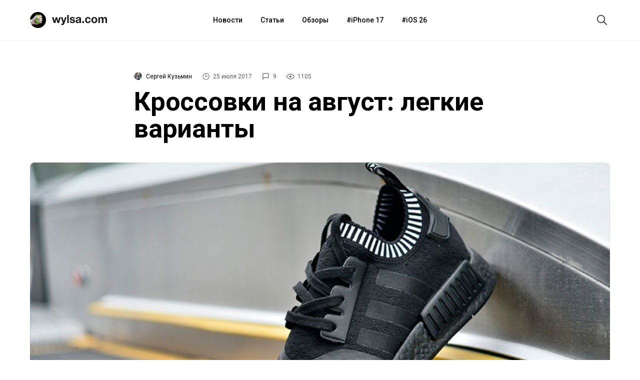

--- FILE ---
content_type: text/html; charset=UTF-8
request_url: https://wylsa.com/sneakers-august/
body_size: 20525
content:
<!DOCTYPE html>
<html  xmlns="http://www.w3.org/1999/xhtml" prefix="" lang="ru-RU">
<head>
		<meta charset="UTF-8">
	<meta name="viewport" content="width=device-width, initial-scale=1.0">
	<meta name="yandex-verification" content="5ecc1cd783c2a08a"/>
	<meta name="product_name" content="">
	<link rel="profile" href="http://gmpg.org/xfn/11">
	<link rel="shortcut icon" type="image/png" href="https://wylsa.com/wp-content/themes/wylsa/favicon-16x16.png" sizes="16x16">
	<link rel="shortcut icon" type="image/png" href="https://wylsa.com/wp-content/themes/wylsa/favicon-32x32.png" sizes="32x32">
	<link rel="shortcut icon" type="image/png" href="https://wylsa.com/wp-content/themes/wylsa/favicon-96x96.png" sizes="96x96">
	<link rel="shortcut icon" type="image/x-icon" href="https://wylsa.com/wp-content/themes/wylsa/favicon.ico"/>
	<link rel="apple-touch-icon" href="https://wylsa.com/wp-content/themes/wylsa/apple-touch-icon.png" sizes="180x180">
	<!-- Google Analytics -->
	<script async src="https://www.googletagmanager.com/gtag/js?id=UA-96264877-1"></script>
	<script>
	  window.dataLayer = window.dataLayer || [];
	  function gtag(){dataLayer.push(arguments);}
	  gtag('js', new Date());
	  gtag('config', 'UA-96264877-1');
	</script>
	<!-- End Google Analytics -->
	<!-- Yandex.Metrika counter -->
	<script type="text/javascript" > (function(m,e,t,r,i,k,a){m[i]=m[i]||function(){(m[i].a=m[i].a||[]).push(arguments)}; m[i].l=1*new Date();k=e.createElement(t),a=e.getElementsByTagName(t)[0],k.async=1,k.src=r,a.parentNode.insertBefore(k,a)}) (window, document, "script", "https://mc.yandex.ru/metrika/tag.js", "ym"); ym(51323458, "init", { clickmap:true, trackLinks:true, accurateTrackBounce:true }); </script> <noscript><div><img src="https://mc.yandex.ru/watch/51323458" style="position:absolute; left:-9999px;" alt="" /></div></noscript> <!-- /Yandex.Metrika counter -->
	<!-- End Yandex.Metrika counter -->
		<!-- Yandex.Market Widget -->
	<script async src="https://aflt.market.yandex.ru/widget/script/api" type="text/javascript"></script>
	<!-- End Yandex.Market Widget -->
	<!-- VK Pixel -->
	<script type="text/javascript">!function(){var t=document.createElement("script");t.type="text/javascript",t.async=!0,t.src="https://vk.com/js/api/openapi.js?168",t.onload=function(){VK.Retargeting.Init("VK-RTRG-501290-2wGIb"),VK.Retargeting.Hit()},document.head.appendChild(t)}();</script><noscript><img src="https://vk.com/rtrg?p=VK-RTRG-501290-2wGIb" style="position:fixed; left:-999px;" alt=""/></noscript>
	<!-- End VK Pixel -->
	<!-- Facebook Pixel Code -->
	<script>!function(f,b,e,v,n,t,s){if(f.fbq)return;n=f.fbq=function(){n.callMethod?n.callMethod.apply(n,arguments):n.queue.push(arguments)};if(!f._fbq)f._fbq=n;n.push=n;n.loaded=!0;n.version='2.0';n.queue=[];t=b.createElement(e);t.async=!0;t.src=v;s=b.getElementsByTagName(e)[0];s.parentNode.insertBefore(t,s)}(window, document,'script','https://connect.facebook.net/en_US/fbevents.js');fbq('init', '3119015291508039');fbq('track', 'PageView');</script><noscript><img height="1" width="1" style="display:none" src="https://www.facebook.com/tr?id=3119015291508039&ev=PageView&noscript=1"/></noscript>
	<!-- End Facebook Pixel Code -->
		
<!-- BEGIN Metadata added by the Add-Meta-Tags WordPress plugin -->
<meta name="description" content="Я тут на днях плотно пообщался со сникерхедами, тоже что-то вспомнил всякое да и решил, а что бы не сделать подборку про кроссовки для августа." />
<meta name="keywords" content="сникерхэдство" />
<meta property="og:site_name" content="Wylsacom" />
<meta property="og:type" content="article" />
<meta property="og:title" content="Кроссовки на август: легкие варианты" />
<meta property="og:url" content="https://wylsa.com/sneakers-august/" />
<meta property="og:description" content="Я тут на днях плотно пообщался со сникерхедами, тоже что-то вспомнил всякое да и решил, а что бы не сделать подборку про кроссовки для августа." />
<meta property="og:locale" content="ru_RU" />
<meta property="og:updated_time" content="2017-07-25T12:10:31+03:00" />
<meta property="og:image" content="https://wylsa.com/wp-content/uploads/2017/07/Adidas-NMD-Originals-Boost-Runner-Primeknit-All-Black_9.jpg" />
<meta property="og:image:secure_url" content="https://wylsa.com/wp-content/uploads/2017/07/Adidas-NMD-Originals-Boost-Runner-Primeknit-All-Black_9.jpg" />
<meta property="og:image:width" content="800" />
<meta property="og:image:height" content="534" />
<meta property="og:image:type" content="image/jpeg" />
<meta property="article:published_time" content="2017-07-25T13:00:55+03:00" />
<meta property="article:modified_time" content="2017-07-25T12:10:31+03:00" />
<meta property="article:author" content="https://wylsa.com/author/zavackiy/" />
<meta property="article:publisher" content="https://www.facebook.com/wylcom/" />
<meta property="article:section" content="Сникерхэдство" />
<meta property="article:tag" content="сникерхэдство" />
<meta name="twitter:card" content="summary_large_image" />
<meta name="twitter:site" content="@wylsacomRed" />
<meta name="twitter:title" content="Кроссовки на август: легкие варианты" />
<meta name="twitter:description" content="Я тут на днях плотно пообщался со сникерхедами, тоже что-то вспомнил всякое да и решил, а что бы не сделать подборку про кроссовки для августа." />
<meta name="twitter:image:src" content="https://wylsa.com/wp-content/uploads/2017/07/Adidas-NMD-Originals-Boost-Runner-Primeknit-All-Black_9.jpg" />
<meta name="twitter:image:width" content="800" />
<meta name="twitter:image:height" content="534" />
<!-- END Metadata added by the Add-Meta-Tags WordPress plugin -->

<title>Кроссовки на август: легкие варианты &#8212; Wylsacom</title>
<link rel='dns-prefetch' href='//maxcdn.bootstrapcdn.com' />
<link rel='dns-prefetch' href='//s.w.org' />
<link rel='stylesheet' id='wp-block-library-css'  href='https://wylsa.com/wp-includes/css/dist/block-library/style.min.css?ver=5.5.3' type='text/css' media='all' />
<link rel='stylesheet' id='font-awesome-css'  href='//maxcdn.bootstrapcdn.com/font-awesome/4.7.0/css/font-awesome.min.css?ver=5.5.3' type='text/css' media='all' />
<link rel='stylesheet' id='sab-plugin-css'  href='https://wylsa.com/wp-content/plugins/simple-author-box/assets/css/simple-author-box.min.css?ver=2.0.3' type='text/css' media='all' />
<link rel='stylesheet' id='wylsa-style-css'  href='https://wylsa.com/wp-content/themes/wylsa/style.css?ver=20220321' type='text/css' media='all' />
<script type='text/javascript' src='https://ajax.googleapis.com/ajax/libs/jquery/1.7.2/jquery.min.js?ver=5.5.3' id='jquery-js'></script>
<script type='text/javascript' src='https://wylsa.com/wp-content/plugins/avatar-manager/assets/js/avatar-manager.min.js?ver=1.2.1' id='avatar-manager-js'></script>
<link rel="https://api.w.org/" href="https://wylsa.com/wp-json/" /><link rel="alternate" type="application/json" href="https://wylsa.com/wp-json/wp/v2/posts/36061" /><link rel="EditURI" type="application/rsd+xml" title="RSD" href="https://wylsa.com/xmlrpc.php?rsd" />
<link rel='prev' title='«Потушите» все уведомления на смартфоне. Вообще все. Это важно' href='https://wylsa.com/turn-off-all-notifications/' />
<link rel='next' title='Устаревший Flash исчезнет к 2020 году, пообещала Adobe' href='https://wylsa.com/falsh-will-die/' />
<link rel="canonical" href="https://wylsa.com/sneakers-august/" />
<link rel='shortlink' href='https://wylsa.com/?p=36061' />
<style type="text/css">.saboxplugin-wrap .saboxplugin-gravatar img {-webkit-border-radius:50%;-moz-border-radius:50%;-ms-border-radius:50%;-o-border-radius:50%;border-radius:50%;}.saboxplugin-wrap {margin-top:0px; margin-bottom:0px; padding: 0px 0px }.saboxplugin-wrap .saboxplugin-authorname {font-size:18px; line-height:25px;}.saboxplugin-wrap .saboxplugin-desc {font-size:14px; line-height:21px;}.saboxplugin-wrap .saboxplugin-web {font-size:14px;}.saboxplugin-wrap .saboxplugin-socials .saboxplugin-icon-color {font-size:17px;}.saboxplugin-wrap .saboxplugin-socials .saboxplugin-icon-color:before {width:28px; height:28px; line-height:29px; }.saboxplugin-wrap .saboxplugin-socials .saboxplugin-icon-grey {font-size:14px;}</style><link rel="icon" href="https://wylsa.com/wp-content/uploads/2017/09/cropped-wylsalogo-32x32.png" sizes="32x32" />
<link rel="icon" href="https://wylsa.com/wp-content/uploads/2017/09/cropped-wylsalogo-192x192.png" sizes="192x192" />
<link rel="apple-touch-icon" href="https://wylsa.com/wp-content/uploads/2017/09/cropped-wylsalogo-180x180.png" />
<meta name="msapplication-TileImage" content="https://wylsa.com/wp-content/uploads/2017/09/cropped-wylsalogo-270x270.png" />
<!-- ## NXS/OG ## --><!-- ## NXSOGTAGS ## --><!-- ## NXS/OG ## -->
</head>

<body>
	<div id="scroll">
		<div id="wrap" class="wrapper">
			<header>
				<div id="menubar" class="menubar">
					<div class="menuButton">
						<button id="btn-menubar" class="btn btn--menubar" name="open-menubar">
							<span>
								<svg width="24" height="24" viewBox="0 0 24 24" xmlns="http://www.w3.org/2000/svg">
									<path fill="#1A1A1A" d="M4 5v1.5h16V5zm0 7.75h16v-1.5H4zM4 19h16v-1.5H4z">
								</svg>
							</span>
						</button>
						<button id="btn-menubar-close" class="btn btn--menubar-close" aria-label="Close menubar" name="close-menubar">
							<span>
								<svg width="24" height="24" viewBox="0 0 24 24" xmlns="http://www.w3.org/2000/svg" >
									<path fill="#1A1A1A" d="M20.53 4.53l-1.06-1.06L12 10.94 4.53 3.47 3.47 4.53 10.94 12l-7.47 7.47 1.06 1.06L12 13.06l7.47 7.47 1.06-1.06L13.06 12l7.47-7.47z"/>
								</svg>
							</span>
						</button>
					</div>

					<a href="https://wylsa.com/" name="home" id="logo">
						<div class="logo">
							<div class="brandIcon"></div>
							<svg width="110" height="32" xmlns="http://www.w3.org/2000/svg"><g fill="none" fill-rule="evenodd"><path d="M14.038 21.955h-3.207L8.81 14.201h-.044l-1.934 7.754H3.603L0 10.402h3.295l2.087 7.844h.044l1.89-7.844h3.032l1.933 7.821h.044l2.087-7.82h3.207l-3.58 11.552zm10.502 1.43c-.337.939-.806 1.61-1.406 2.012-.6.402-1.436.603-2.505.603-.322 0-.64-.011-.956-.034a44.892 44.892 0 01-.955-.078v-2.614l.9.09c.308.029.616.036.923.021.41-.044.714-.208.912-.491.198-.283.297-.596.297-.939 0-.253-.044-.491-.132-.715L17.64 10.402h3.318l2.57 7.91h.044l2.483-7.91h3.229L24.54 23.385zM30.427 6h3.12v15.955h-3.12V6zm7.997 12.201c0 .343.07.637.209.883.14.246.318.447.538.603.22.157.472.272.758.347.286.074.582.111.89.111.22 0 .45-.026.692-.078a2.33 2.33 0 00.659-.246c.198-.112.362-.26.494-.447.132-.186.198-.42.198-.704 0-.476-.311-.834-.934-1.072-.622-.239-1.49-.477-2.603-.715a15.193 15.193 0 01-1.33-.369 4.509 4.509 0 01-1.153-.559 2.698 2.698 0 01-.812-.871c-.205-.35-.308-.779-.308-1.285 0-.745.143-1.356.428-1.833a3.184 3.184 0 011.132-1.128c.468-.276.996-.47 1.582-.581a9.595 9.595 0 011.801-.168c.615 0 1.212.06 1.79.18.58.118 1.095.32 1.55.603.453.283.83.659 1.13 1.128.301.47.48 1.061.54 1.777h-2.967c-.044-.611-.27-1.025-.68-1.24-.41-.217-.894-.325-1.45-.325-.177 0-.367.011-.572.034a1.88 1.88 0 00-.56.145 1.155 1.155 0 00-.429.324c-.117.142-.175.332-.175.57 0 .283.102.514.307.693.205.178.473.324.802.435.33.112.707.213 1.131.302.425.09.857.186 1.297.29.454.105.897.231 1.329.38.432.15.816.347 1.153.593.337.245.608.55.813.916.205.365.308.815.308 1.352 0 .76-.15 1.396-.45 1.91-.301.514-.693.928-1.176 1.24a4.77 4.77 0 01-1.659.66 9.508 9.508 0 01-3.833-.011 5.053 5.053 0 01-1.681-.67 3.803 3.803 0 01-1.208-1.24c-.315-.515-.487-1.16-.517-1.934h2.966zm9.25-4.246c.043-.745.226-1.363.548-1.854a3.768 3.768 0 011.23-1.185 5.305 5.305 0 011.681-.637 9.4 9.4 0 011.879-.19c.571 0 1.15.041 1.735.123.586.082 1.12.242 1.604.48.483.24.879.57 1.186.995.308.425.462.987.462 1.687v6.011c0 .522.03 1.021.088 1.498.058.476.16.834.307 1.072h-3.163a4.616 4.616 0 01-.22-1.117 4.054 4.054 0 01-1.758 1.095 6.944 6.944 0 01-2.065.313 5.49 5.49 0 01-1.516-.201 3.45 3.45 0 01-1.23-.626 2.906 2.906 0 01-.824-1.073c-.197-.432-.296-.946-.296-1.542 0-.655.113-1.195.34-1.62.227-.424.52-.763.879-1.016a3.906 3.906 0 011.23-.57c.462-.127.927-.227 1.395-.302.469-.074.93-.134 1.384-.179a8.194 8.194 0 001.209-.2c.351-.09.63-.22.835-.392.205-.171.3-.42.285-.748 0-.343-.055-.615-.165-.816a1.224 1.224 0 00-.439-.47 1.71 1.71 0 00-.637-.223 5.127 5.127 0 00-.78-.056c-.615 0-1.098.134-1.45.403-.351.268-.557.715-.615 1.34h-3.12zm7.205 2.347c-.132.119-.296.212-.494.279a4.98 4.98 0 01-.637.168 9.61 9.61 0 01-.714.111c-.25.03-.498.067-.747.112a5.556 5.556 0 00-.692.179 2.033 2.033 0 00-.593.302 1.427 1.427 0 00-.407.48c-.102.194-.154.44-.154.737 0 .283.052.522.154.715.103.194.242.347.418.459.175.111.38.19.615.234.234.045.476.067.725.067.615 0 1.09-.104 1.428-.313.337-.208.586-.458.747-.748.16-.29.26-.585.296-.883.037-.298.055-.536.055-.715v-1.184zm5.668 2.212h3.45v3.441h-3.45v-3.441zm13.709-4.045c-.205-1.326-.974-1.989-2.307-1.989-.498 0-.915.116-1.252.347-.337.23-.611.529-.824.894a3.902 3.902 0 00-.45 1.206 6.38 6.38 0 000 2.581c.088.432.23.823.428 1.174.198.35.465.636.802.86.337.223.747.335 1.23.335.747 0 1.322-.212 1.725-.637.403-.424.655-.994.758-1.71h3.01c-.205 1.535-.791 2.705-1.758 3.51-.967.804-2.204 1.206-3.713 1.206-.85 0-1.629-.145-2.34-.436a5.182 5.182 0 01-1.812-1.218 5.56 5.56 0 01-1.164-1.866c-.279-.722-.418-1.516-.418-2.38 0-.893.129-1.724.385-2.491a5.629 5.629 0 011.131-1.99 5.18 5.18 0 011.824-1.306c.717-.313 1.538-.47 2.46-.47.674 0 1.322.09 1.945.269.622.178 1.179.45 1.67.815.49.365.889.82 1.197 1.363.307.544.483 1.188.527 1.933h-3.054zm7.645 1.72c0 .463.044.913.132 1.353.088.44.238.834.45 1.184.213.35.495.63.846.838.352.209.791.313 1.318.313.528 0 .97-.104 1.33-.313a2.39 2.39 0 00.856-.838c.213-.35.363-.745.45-1.184a7.049 7.049 0 000-2.715 3.513 3.513 0 00-.45-1.185 2.517 2.517 0 00-.856-.838c-.36-.216-.802-.324-1.33-.324-.527 0-.966.108-1.318.324a2.55 2.55 0 00-.845.838 3.513 3.513 0 00-.45 1.185 7.049 7.049 0 00-.133 1.363zm-3.12 0c0-.923.14-1.76.418-2.513a5.424 5.424 0 011.186-1.922 5.309 5.309 0 011.846-1.229c.718-.29 1.523-.436 2.416-.436.894 0 1.703.146 2.428.436.725.29 1.344.7 1.856 1.23.513.528.909 1.169 1.187 1.921s.417 1.59.417 2.514c0 .924-.139 1.758-.417 2.503a5.442 5.442 0 01-1.187 1.91 5.162 5.162 0 01-1.856 1.218c-.725.283-1.534.425-2.428.425-.893 0-1.698-.142-2.416-.425a5.182 5.182 0 01-1.846-1.218 5.442 5.442 0 01-1.186-1.91c-.278-.745-.417-1.58-.417-2.503zm13.863-5.787h2.944v1.564h.044a4.472 4.472 0 011.483-1.385c.579-.328 1.241-.492 1.988-.492.718 0 1.373.142 1.967.425.593.283 1.043.782 1.35 1.497.337-.506.795-.953 1.374-1.34.578-.388 1.263-.582 2.054-.582.6 0 1.157.075 1.67.224.512.149.951.387 1.318.715.366.328.651.756.856 1.285.205.529.308 1.166.308 1.91v7.732h-3.12v-6.547c0-.388-.014-.753-.044-1.095-.029-.343-.11-.64-.241-.894a1.477 1.477 0 00-.582-.603c-.257-.15-.605-.224-1.044-.224-.44 0-.795.086-1.065.257a1.848 1.848 0 00-.638.67 2.716 2.716 0 00-.307.94c-.051.35-.077.703-.077 1.06v6.436h-3.12v-6.48c0-.343-.007-.682-.022-1.017a2.896 2.896 0 00-.186-.927 1.421 1.421 0 00-.55-.682c-.256-.171-.633-.257-1.131-.257-.146 0-.34.034-.582.1a1.921 1.921 0 00-.703.38c-.227.187-.421.455-.582.805-.162.35-.242.808-.242 1.374v6.704h-3.12V10.402z" fill="#1A1A1A"></path></g>
							</svg>
						</div>
					</a>

					<nav class="menuContainer">
						<div id="access" role="navigation">
							<div class="menu-header-menu-container"><ul id="menu-header-menu" class="menu"><li id="menu-item-49675" class="menu-item menu-item-type-taxonomy menu-item-object-category menu-item-49675"><a href="https://wylsa.com/category/news/">Новости</a></li>
<li id="menu-item-49673" class="menu-item menu-item-type-taxonomy menu-item-object-category menu-item-49673"><a href="https://wylsa.com/category/articles/">Статьи</a></li>
<li id="menu-item-49663" class="menu-item menu-item-type-taxonomy menu-item-object-category menu-item-49663"><a href="https://wylsa.com/category/reviews/">Обзоры</a></li>
<li id="menu-item-215054" class="menu-item menu-item-type-taxonomy menu-item-object-post_tag menu-item-215054"><a href="https://wylsa.com/tag/iphone-17/">iPhone 17</a></li>
<li id="menu-item-226819" class="menu-item menu-item-type-taxonomy menu-item-object-post_tag menu-item-226819"><a href="https://wylsa.com/tag/ios-26/">iOS 26</a></li>
</ul></div>						</div>
					</nav>

					<div class="searchButton">
						<button id="btn-search" class="btn btn--search">
							<span>
								<svg width="24" height="24" viewBox="0 0 24 24" xmlns="http://www.w3.org/2000/svg">
									<path fill="#1A1A1A" d="M22 21L16.16 15.1C17.4717 13.5158 18.1229 11.4872 17.9782 9.43552C17.8336 7.38383 16.9044 5.46667 15.3834 4.08211C13.8624 2.69756 11.8666 1.95199 9.81041 2.00023C7.75419 2.04848 5.79556 2.88682 4.3412 4.34118C2.88683 5.79554 2.04849 7.75418 2.00025 9.81039C1.95201 11.8666 2.69757 13.8624 4.08213 15.3834C5.46668 16.9043 7.38385 17.8336 9.43554 17.9782C11.4872 18.1229 13.5158 17.4717 15.1 16.16L21 22L22 21ZM3.50002 10C3.50002 8.71443 3.88124 7.45772 4.59547 6.3888C5.3097 5.31988 6.32486 4.48676 7.51258 3.99479C8.7003 3.50282 10.0072 3.3741 11.2681 3.6249C12.529 3.8757 13.6872 4.49477 14.5962 5.40381C15.5053 6.31285 16.1243 7.47104 16.3751 8.73192C16.6259 9.99279 16.4972 11.2997 16.0052 12.4874C15.5133 13.6752 14.6801 14.6903 13.6112 15.4046C12.5423 16.1188 11.2856 16.5 10 16.5C8.27693 16.4974 6.62516 15.8117 5.40675 14.5933C4.18833 13.3749 3.50267 11.7231 3.50002 10Z"></path>
								</svg>
							</span>
						</button>
						<button id="btn-search-close" class="btn btn--search-close" aria-label="Close search form">
							<span>
								<svg width="24" height="24" viewBox="0 0 24 24" xmlns="http://www.w3.org/2000/svg" >
									<path fill="#1A1A1A" d="M20.53 4.53l-1.06-1.06L12 10.94 4.53 3.47 3.47 4.53 10.94 12l-7.47 7.47 1.06 1.06L12 13.06l7.47 7.47 1.06-1.06L13.06 12l7.47-7.47z"/>
								</svg>
							</span>
						</button>
					</div>
				</div>

				<div class="search">
					<div class="search__layer">
						<form class="search__form" method="get" class="search-form" action="https://wylsa.com/">
  <div class="search__form-inner">
    <input class="search__input" name="s" type="search" placeholder="Поиск" autocomplete="off" autocorrect="off" autocapitalize="off" spellcheck="false" autofocus />
  </div>
</form>
					</div>
				</div>

				<div class="m-menubar">
					<div class="m-menubar__layer">
						<nav class="m-menuContainer">
							<div id="access" role="navigation">
								<div class="menu-header-menu-container"><ul id="menu-header-menu-1" class="menu"><li class="menu-item menu-item-type-taxonomy menu-item-object-category menu-item-49675"><a href="https://wylsa.com/category/news/">Новости</a></li>
<li class="menu-item menu-item-type-taxonomy menu-item-object-category menu-item-49673"><a href="https://wylsa.com/category/articles/">Статьи</a></li>
<li class="menu-item menu-item-type-taxonomy menu-item-object-category menu-item-49663"><a href="https://wylsa.com/category/reviews/">Обзоры</a></li>
<li class="menu-item menu-item-type-taxonomy menu-item-object-post_tag menu-item-215054"><a href="https://wylsa.com/tag/iphone-17/">iPhone 17</a></li>
<li class="menu-item menu-item-type-taxonomy menu-item-object-post_tag menu-item-226819"><a href="https://wylsa.com/tag/ios-26/">iOS 26</a></li>
</ul></div>							</div>
						</nav>
					</div>
				</div>
				<div class="content-disable"></div>
			</header>
		</div>

		<div id="content" class="site-content main-wrap">
			<div id="primary" class="content-area">
				<main id="main" class="site-main">


<div class="menubarSeparator"></div>
<article id="post-36061">
  <section class="headline">
    <div class="headline__stamps">
      <span class="content__author">
        <img alt="" class="avatar avatar-96 photo avatar-default" height="96" src="https://wylsa.com/wp-content/uploads/2017/11/40589599555-1-96x96.jpg" width="96">        <a class="content__author_link" href="https://wylsa.com/author/zavackiy/">Сергей Кузьмин</a>
      </span>

      <div class="content_author_tooltip_wrapper">
        <div class="content_author_tooltip"><div class="saboxplugin-wrap"><div class="saboxplugin-gravatar"><img alt="" class="avatar avatar-100 photo avatar-default" height="100" src="https://wylsa.com/wp-content/uploads/2017/11/40589599555-1-100x100.jpg" width="100"></div><div class="saboxplugin-authorname"><a href="https://wylsa.com/author/zavackiy/">Сергей Кузьмин</a><a href="https://wylsa.com/author/zavackiy/" class="saboxplugin-author-page">Перейти к материалам</a></div><div class="saboxplugin-desc"><div class="vcard author"><div class="fn"><p>Счастья вам, радости, здоровья, делайте все как положено и храни Господь!</p>
</div></div></div><div class="clearfix"></div><div class="saboxplugin-socials sabox-colored"><a target="_blank" href="https://www.facebook.com/zavackiy" rel="nofollow"><span class="saboxplugin-icon-grey saboxplugin-icon-facebook"></span></a></div></div></div>
      </div>

      <span id="stamp-date">
        <svg width="16" height="16" viewBox="0 0 24 24" xmlns="http://www.w3.org/2000/svg">
          <path d="M12 2a10 10 0 1010 10A10 10 0 0012 2zm0 18.5a8.5 8.5 0 118.5-8.5 8.51 8.51 0 01-8.5 8.5zm.42-14.21h-1.5V13h5.75v-1.5h-4.25z"/>
        </svg>
        25 июля 2017      </span>

      <span id="stamp-comments">
        <a href="#mc-container">
          <svg width="16" height="16" viewBox="0 0 26 26" xmlns="http://www.w3.org/2000/svg">
            <path d="M19 4a1 1 0 011 1v10a1 1 0 01-1 1H7.17l-.58.59L4 19.17V5a1 1 0 011-1h14m0-2H5a3 3 0 00-3 3v19l6-6h11a3 3 0 003-3V5a3 3 0 00-3-3z"/>
          </svg>
          9        </a>
      </span>

      <span id="stamp-views">
        <svg width="16" height="16" viewBox="0 0 16 16"xmlns="http://www.w3.org/2000/svg">
          <path d="M16 7.99663C16 9.29828 12.7605 13.5 8.00309 13.5C3.30737 13.5 0 9.29828 0 7.99663C0 6.68823 3.31354 2.5 8.00309 2.5C12.7543 2.5 16 6.68823 16 7.99663ZM1.19707 7.99663C1.19707 8.89362 4.22676 12.3602 8.00309 12.3602C11.7671 12.3602 14.7968 8.89362 14.7968 7.99663C14.7968 7.24801 11.7671 3.63305 8.00309 3.63305C4.22676 3.63305 1.19707 7.24801 1.19707 7.99663ZM8 10C9.10457 10 10 9.10457 10 8C10 6.89543 9.10457 6 8 6C6.89543 6 6 6.89543 6 8C6 9.10457 6.89543 10 8 10Z"/>
        </svg>
        1105      </span>
    </div>

		<h1 class="entry-title">Кроссовки на август: легкие варианты</h1>
    <p></p>

			</section>

  <section class="article__img" style="background-image: url('https://wylsa.com/wp-content/uploads/2017/07/Adidas-NMD-Originals-Boost-Runner-Primeknit-All-Black_9.jpg')"></section>
  <figcaption></figcaption>

	<section class="content">
  	<div class="content__inner">
      <p>Я тут на днях плотно пообщался со сникерхедами, тоже что-то вспомнил всякое да и решил, а что бы не сделать подборку про кроссовки для августа. Технически, конечно, не только для августа, но именно поэтому здесь не только новые релизы, но и другое интересное. Если у вас есть свои идеи &#8212; комментарии открыты!</p>
<h3>adidas NMD R1 Primeknit Japan Triple Black</h3>
<p>В некоторых магазинах, не будем показывать пальцем, уже появилась информация о предзаказе Adidas NMD R1 Primeknit Japan, напомню, что это такое. Это низкие NMD, черные, как ночь, черный тут трех оттенков, на пластиковой вставке на подошве иероглифы, на ленте иероглифы, сквозь «сетку» внизу видна белая подошва и эти кроссовки помогут нам правильно и хорошо закончить лето, делайте все как положено, храни вас Бог. Если вы еще не познакомились с семейством NMD, то вот как раз повод это сделать &#8212; кроссовки ПРАВИЛЬНЫЕ, удобные, легкие, комфортные, помогут перемещаться с размахом и по жуткой московской жаре (гггг) и по спокойной погоде где-нибудь на Миконосе в октябре, когда вы отправитесь на остров хапнуть остатки сезона. В США объявлена цена, $170, у нас, видимо, это будет порядка 13000 рублей, успеть бы купить.</p>
<figure class="figure-full"><img loading="lazy" class="alignnone size-full wp-image-36073" src="https://wylsa.com/wp-content/uploads/2017/07/adidas-originals-nmd-2016-releases-1.jpg" alt="" width="890" height="593" srcset="https://wylsa.com/wp-content/uploads/2017/07/adidas-originals-nmd-2016-releases-1.jpg 890w, https://wylsa.com/wp-content/uploads/2017/07/adidas-originals-nmd-2016-releases-1-300x200.jpg 300w, https://wylsa.com/wp-content/uploads/2017/07/adidas-originals-nmd-2016-releases-1-768x512.jpg 768w" sizes="(max-width: 890px) 100vw, 890px" /></figure>
<figure class="figure-full"><img loading="lazy" class="alignnone size-large wp-image-36074" src="https://wylsa.com/wp-content/uploads/2017/07/adidas-nmd-r1-primeknit-bz0220-4.jpg" alt="" width="771" height="541" srcset="https://wylsa.com/wp-content/uploads/2017/07/adidas-nmd-r1-primeknit-bz0220-4.jpg 940w, https://wylsa.com/wp-content/uploads/2017/07/adidas-nmd-r1-primeknit-bz0220-4-300x211.jpg 300w, https://wylsa.com/wp-content/uploads/2017/07/adidas-nmd-r1-primeknit-bz0220-4-768x539.jpg 768w" sizes="(max-width: 771px) 100vw, 771px" /></figure>
<figure class="figure-full"><img loading="lazy" class="alignnone size-large wp-image-36075" src="https://wylsa.com/wp-content/uploads/2017/07/adidas-nmd-r1-primeknit-bz0220-3.jpg" alt="" width="771" height="541" srcset="https://wylsa.com/wp-content/uploads/2017/07/adidas-nmd-r1-primeknit-bz0220-3.jpg 940w, https://wylsa.com/wp-content/uploads/2017/07/adidas-nmd-r1-primeknit-bz0220-3-300x211.jpg 300w, https://wylsa.com/wp-content/uploads/2017/07/adidas-nmd-r1-primeknit-bz0220-3-768x539.jpg 768w" sizes="(max-width: 771px) 100vw, 771px" /></figure>
<figure class="figure-full"><img loading="lazy" class="alignnone size-large wp-image-36076" src="https://wylsa.com/wp-content/uploads/2017/07/adidas-nmd-r1-primeknit-bz0220-5.jpg" alt="" width="771" height="541" srcset="https://wylsa.com/wp-content/uploads/2017/07/adidas-nmd-r1-primeknit-bz0220-5.jpg 940w, https://wylsa.com/wp-content/uploads/2017/07/adidas-nmd-r1-primeknit-bz0220-5-300x210.jpg 300w, https://wylsa.com/wp-content/uploads/2017/07/adidas-nmd-r1-primeknit-bz0220-5-768x538.jpg 768w" sizes="(max-width: 771px) 100vw, 771px" /></figure>
<figure class="figure-full"><img loading="lazy" class="alignnone size-large wp-image-36077" src="https://wylsa.com/wp-content/uploads/2017/07/adidas-nmd-r1-primeknit-bz0220-1.jpg" alt="" width="771" height="541" srcset="https://wylsa.com/wp-content/uploads/2017/07/adidas-nmd-r1-primeknit-bz0220-1.jpg 940w, https://wylsa.com/wp-content/uploads/2017/07/adidas-nmd-r1-primeknit-bz0220-1-300x210.jpg 300w, https://wylsa.com/wp-content/uploads/2017/07/adidas-nmd-r1-primeknit-bz0220-1-768x538.jpg 768w" sizes="(max-width: 771px) 100vw, 771px" /></figure>
<h3>Premiata Lucy 919E</h3>
<p>Идеальный вариант для летних вечеров, нейлон, бодрые цвета, моментально узнаваемый дизайн &#8212; спасибо логотипу сбоку. Хочу отметить очень удобную подошву и универсальность, носить Lucy 919E можно практически с любой одеждой &#8212; конечно, если дресс-код в офисе позволяет. А если у вас нет дресс-кода и нет офиса, то тогда и вообще хорошо! Кстати, плюс подошв «Премиаты» &#8212; грязь и всякие отметины жизни на ней незаметны благодаря фактуре и надписям, резиновая подметка тоже как положено.</p>
<figure class="figure-full"><img loading="lazy" class="alignnone size-full wp-image-36082" src="https://wylsa.com/wp-content/uploads/2017/07/muzhskie-krossovki-premiata-lucy-919e-lime-blue-dark-grey-0_676x676.jpg" alt="" width="676" height="676" srcset="https://wylsa.com/wp-content/uploads/2017/07/muzhskie-krossovki-premiata-lucy-919e-lime-blue-dark-grey-0_676x676.jpg 676w, https://wylsa.com/wp-content/uploads/2017/07/muzhskie-krossovki-premiata-lucy-919e-lime-blue-dark-grey-0_676x676-300x300.jpg 300w" sizes="(max-width: 676px) 100vw, 676px" /></figure>
<p>Фото позаимствовал с сайта &#171;Брендшопа&#187;, где Premiata недавно появилась.</p>
<h3>adidas Originals x Porter NMD C1</h3>
<p>Не успели купить «трипл блэк», да и ничего, не надо беспокоиться &#8212; есть же еще один козырь в рукаве! Прекрасные кроссовки adidas Originals x Porter NMD C1, это прекрасная штука и для московского лета, и для московской осени. Коллаборация с Porter-Yoshida, японцы не подводят, силуэт вроде бы простой, но эти вот ленточки сзади, это вот сочетание цветов, эти шнурки, этот уют &#8212; очень хороши. На язычке знакомый ярлык. Для коллекционера &#8212; отличная недорогая находка, для всех остальных просто офигенные кроссовки, да еще и не мегапрайсово.</p>
<figure class="figure-full"><img loading="lazy" class="alignnone size-large wp-image-36080" src="https://wylsa.com/wp-content/uploads/2017/07/hypelandporter-adidas-originals-2017-collection-1-1024x682.jpg" alt="" width="771" height="513" srcset="https://wylsa.com/wp-content/uploads/2017/07/hypelandporter-adidas-originals-2017-collection-1-1024x682.jpg 1024w, https://wylsa.com/wp-content/uploads/2017/07/hypelandporter-adidas-originals-2017-collection-1-300x200.jpg 300w, https://wylsa.com/wp-content/uploads/2017/07/hypelandporter-adidas-originals-2017-collection-1-768x512.jpg 768w, https://wylsa.com/wp-content/uploads/2017/07/hypelandporter-adidas-originals-2017-collection-1.jpg 1640w" sizes="(max-width: 771px) 100vw, 771px" /></figure>
<h3>Reebok Instapump Fury OG CC Collegiate Navy/White</h3>
<p>«Пампы» это всегда хорошо, жаль только, что эту модель в октябре уже особо не будешь носить &#8212; ну, ничего, зато для лета идеал. Ножка, как говорится, окружена воздухом, уют, подошва отличная, цвет не нагружает &#8212; пастельные оттенки всегда актуальны. Джинсы, поло или брючки и сорочка, без разницы, наоборот, так даже веселей. Это же не просто кроссовки а гиперкроссовки! Этакий городской сюрреализм, как пуховой жилет на пиджак, вроде было смешно годик назад а сейчас пипец как актуально.</p>
<figure class="figure-full"><img loading="lazy" class="alignnone size-large wp-image-36081" src="https://wylsa.com/wp-content/uploads/2017/07/BS6048_06-1024x1024.jpg" alt="" width="771" height="771" srcset="https://wylsa.com/wp-content/uploads/2017/07/BS6048_06-1024x1024.jpg 1024w, https://wylsa.com/wp-content/uploads/2017/07/BS6048_06-300x300.jpg 300w, https://wylsa.com/wp-content/uploads/2017/07/BS6048_06-768x768.jpg 768w, https://wylsa.com/wp-content/uploads/2017/07/BS6048_06.jpg 2000w" sizes="(max-width: 771px) 100vw, 771px" /></figure>
<h3>Y-3 Qasa Sandal Black</h3>
<p>Мне моя жена постоянно говорит, мол, если ты купишь такое, то я буду ходить с тобой вроде бы и рядом, но только на удалении семь метров. Я уже такое купил, но пока не показывал. На деле это мегаудобные сандалики, их можно носить с босыми ногами, использовать носки, ходить дома, использовать на отдыхе как пляжные тапки &#8212; короче, несмотря на скептику с женской половины, вещь нужная и хорошая. Август &#8212; последний месяц, когда можно таскать, потом уже сандалики нужно будет убирать по крайней мере до зимних каникул.</p>
<figure class="figure-full"><img loading="lazy" class="alignnone size-large wp-image-36079" src="https://wylsa.com/wp-content/uploads/2017/07/Y-3-Qasa-Sandal-Core-Black-White-Feature-LV-2563-1200x800-1024x683.jpg" alt="" width="771" height="514" srcset="https://wylsa.com/wp-content/uploads/2017/07/Y-3-Qasa-Sandal-Core-Black-White-Feature-LV-2563-1200x800-1024x683.jpg 1024w, https://wylsa.com/wp-content/uploads/2017/07/Y-3-Qasa-Sandal-Core-Black-White-Feature-LV-2563-1200x800-300x200.jpg 300w, https://wylsa.com/wp-content/uploads/2017/07/Y-3-Qasa-Sandal-Core-Black-White-Feature-LV-2563-1200x800-768x512.jpg 768w, https://wylsa.com/wp-content/uploads/2017/07/Y-3-Qasa-Sandal-Core-Black-White-Feature-LV-2563-1200x800.jpg 1200w" sizes="(max-width: 771px) 100vw, 771px" /></figure>
<p>На фото оптимальный вариант, с носочками.</p>
<h3>New Balance  MRL247CR Luxe Pack Rose</h3>
<p>Я не просто так выбрал цвет, хорош уже смотреть только на черный или на белый, вон какой красивый вариант! Называется Rose, но не совсем розовый, с джинсами смотрится офигенно. Модель эта давно не дает покоя, но пока не купил, внутри носок, верх с перфорацией, название непростое, 24/7 &#8212; типа можно таскать 24 часа семь дней в неделю. Если уже купили и есть опыт, напишите в комментариях. Пока еще рано покупать кожаные удобные NB, но вот 247 покупать уже пора.</p>
<figure class="figure-full"><img loading="lazy" class="alignnone size-large wp-image-36078" src="https://wylsa.com/wp-content/uploads/2017/07/247-1-1024x682.jpg" alt="" width="771" height="513" srcset="https://wylsa.com/wp-content/uploads/2017/07/247-1-1024x682.jpg 1024w, https://wylsa.com/wp-content/uploads/2017/07/247-1-300x200.jpg 300w, https://wylsa.com/wp-content/uploads/2017/07/247-1-768x512.jpg 768w, https://wylsa.com/wp-content/uploads/2017/07/247-1.jpg 2000w" sizes="(max-width: 771px) 100vw, 771px" /></figure>
<p>Если не нравится Rose, то есть и другие цвета.</p>
<h3>adidas Originals х Raf Simons Ozweego III</h3>
<p>Потихоньку в августе уже надо готовиться к осени, только поэтому здесь эти очень относительно легкие кроссовки; даже скорее они легки снаружи, тогда как в жизни массивны, уютны, калоша моментально подсказывает, с КЕМ этот коллаб, знающие люди скажут молодец братан, нашел себе хорошие подкрадухи. Надо добавить, что, в отличие от дорогих моделей Y-3, Ozweego III ноские, практичные, удобные в самых разных ситуациях. Если вы водите машину, будьте готовы к тому, что правая пятка почернеет &#8212; особо рачительные могут сразу подкладывать бумажку или просто забить на это дело нечто большое и правильное.</p>
<figure class="figure-full"><img loading="lazy" class="alignnone size-large wp-image-36071" src="https://wylsa.com/wp-content/uploads/2017/07/https-2F2Fcn.hypebeast.com2Ffiles2F20172F072Fhttps-2F2Fhypebeast.com2Fimage2F20172F072Fluxury-sneakers-raf-simons-ozweego-3-0-1024x683.jpg" alt="" width="771" height="514" srcset="https://wylsa.com/wp-content/uploads/2017/07/https-2F2Fcn.hypebeast.com2Ffiles2F20172F072Fhttps-2F2Fhypebeast.com2Fimage2F20172F072Fluxury-sneakers-raf-simons-ozweego-3-0-1024x683.jpg 1024w, https://wylsa.com/wp-content/uploads/2017/07/https-2F2Fcn.hypebeast.com2Ffiles2F20172F072Fhttps-2F2Fhypebeast.com2Fimage2F20172F072Fluxury-sneakers-raf-simons-ozweego-3-0-300x200.jpg 300w, https://wylsa.com/wp-content/uploads/2017/07/https-2F2Fcn.hypebeast.com2Ffiles2F20172F072Fhttps-2F2Fhypebeast.com2Fimage2F20172F072Fluxury-sneakers-raf-simons-ozweego-3-0-768x512.jpg 768w, https://wylsa.com/wp-content/uploads/2017/07/https-2F2Fcn.hypebeast.com2Ffiles2F20172F072Fhttps-2F2Fhypebeast.com2Fimage2F20172F072Fluxury-sneakers-raf-simons-ozweego-3-0.jpg 1500w" sizes="(max-width: 771px) 100vw, 771px" /></figure>
<h3>Swims Breeze</h3>
<p>Технически это не совсем кроссовки, не мокасины, не сандали, как сейчас принято, вещь &#8212; смесь из всевозможных категорий и уже этим хороша. На официальном сайте Swims модель называют лоферами, что же, в этом есть смысл. Вместе с Breeze можно не особо бояться воды или капель воды, они легко моются, выпускаются со шгурком и в упрощенном виде, с резинкой. Много разных цветов и сочетаний, легкая подошва, очень удобные не только на картинках, главное, в таких уже ходит даже Игорь Николаев.</p>
<blockquote class="instagram-media" style="background: #FFF; border: 0; border-radius: 3px; box-shadow: 0 0 1px 0 rgba(0,0,0,0.5),0 1px 10px 0 rgba(0,0,0,0.15); margin: 1px; max-width: 658px; padding: 0; width: calc(100% - 2px);" data-instgrm-captioned="" data-instgrm-version="7">
<div style="padding: 8px;">
<div style="background: #F8F8F8; line-height: 0; margin-top: 40px; padding: 50.0% 0; text-align: center; width: 100%;"></div>
<p style="margin: 8px 0 0 0; padding: 0 4px;"><a style="color: #000; font-family: Arial,sans-serif; font-size: 14px; font-style: normal; font-weight: normal; line-height: 17px; text-decoration: none; word-wrap: break-word;" href="https://www.instagram.com/p/BWaYHrLAuqH/" target="_blank" rel="noopener">Игорь модный &#8212; новые калоши Swims, стоник, все как положено и храни Господь!</a></p>
<p style="color: #c9c8cd; font-family: Arial,sans-serif; font-size: 14px; line-height: 17px; margin-bottom: 0; margin-top: 8px; overflow: hidden; padding: 8px 0 7px; text-align: center; text-overflow: ellipsis; white-space: nowrap;">Публикация от Sergey Kuzmin (@zavackiy) <time style="font-family: Arial,sans-serif; font-size: 14px; line-height: 17px;" datetime="2017-07-11T15:57:56+00:00">Июл 11 2017 в 8:57 PDT</time></p>
</div>
</blockquote>
<p><script async defer src="//platform.instagram.com/en_US/embeds.js"></script></p>
<p>В России пока официально не продаются, стоят около $160, надеюсь, после Alfa Future People многие узнали Swims с хорошей стороны, у марки очень крутая одежда для тяжелых погодных условий. В августе Breeze то, что надо.</p>
<figure class="figure-full"><img loading="lazy" class="alignnone size-large wp-image-36063" src="https://wylsa.com/wp-content/uploads/2017/07/21244_458_2-1024x466.jpg" alt="" width="771" height="351" srcset="https://wylsa.com/wp-content/uploads/2017/07/21244_458_2-1024x466.jpg 1024w, https://wylsa.com/wp-content/uploads/2017/07/21244_458_2-300x137.jpg 300w, https://wylsa.com/wp-content/uploads/2017/07/21244_458_2-768x349.jpg 768w, https://wylsa.com/wp-content/uploads/2017/07/21244_458_2.jpg 1200w" sizes="(max-width: 771px) 100vw, 771px" /></figure>
<figure class="figure-full"><img loading="lazy" class="alignnone size-large wp-image-36064" src="https://wylsa.com/wp-content/uploads/2017/07/21244_023_1-1024x339.jpg" alt="" width="771" height="255" srcset="https://wylsa.com/wp-content/uploads/2017/07/21244_023_1-1024x339.jpg 1024w, https://wylsa.com/wp-content/uploads/2017/07/21244_023_1-300x99.jpg 300w, https://wylsa.com/wp-content/uploads/2017/07/21244_023_1-768x254.jpg 768w, https://wylsa.com/wp-content/uploads/2017/07/21244_023_1.jpg 1200w" sizes="(max-width: 771px) 100vw, 771px" /></figure>
<figure class="figure-full"><img loading="lazy" class="alignnone size-large wp-image-36065" src="https://wylsa.com/wp-content/uploads/2017/07/21244_475_1-1024x336.jpg" alt="" width="771" height="253" srcset="https://wylsa.com/wp-content/uploads/2017/07/21244_475_1-1024x336.jpg 1024w, https://wylsa.com/wp-content/uploads/2017/07/21244_475_1-300x99.jpg 300w, https://wylsa.com/wp-content/uploads/2017/07/21244_475_1-768x252.jpg 768w, https://wylsa.com/wp-content/uploads/2017/07/21244_475_1.jpg 1200w" sizes="(max-width: 771px) 100vw, 771px" /></figure>
<figure class="figure-full"><img loading="lazy" class="alignnone size-large wp-image-36066" src="https://wylsa.com/wp-content/uploads/2017/07/21245_436_4-1024x581.jpg" alt="" width="771" height="437" srcset="https://wylsa.com/wp-content/uploads/2017/07/21245_436_4-1024x581.jpg 1024w, https://wylsa.com/wp-content/uploads/2017/07/21245_436_4-300x170.jpg 300w, https://wylsa.com/wp-content/uploads/2017/07/21245_436_4-768x436.jpg 768w, https://wylsa.com/wp-content/uploads/2017/07/21245_436_4.jpg 1200w" sizes="(max-width: 771px) 100vw, 771px" /></figure>
<figure class="figure-full"><img loading="lazy" class="alignnone size-large wp-image-36067" src="https://wylsa.com/wp-content/uploads/2017/07/21245_436_3-1024x427.jpg" alt="" width="771" height="322" srcset="https://wylsa.com/wp-content/uploads/2017/07/21245_436_3-1024x427.jpg 1024w, https://wylsa.com/wp-content/uploads/2017/07/21245_436_3-300x125.jpg 300w, https://wylsa.com/wp-content/uploads/2017/07/21245_436_3-768x320.jpg 768w, https://wylsa.com/wp-content/uploads/2017/07/21245_436_3.jpg 1200w" sizes="(max-width: 771px) 100vw, 771px" /></figure>
<figure class="figure-full"><img loading="lazy" class="alignnone size-large wp-image-36069" src="https://wylsa.com/wp-content/uploads/2017/07/21245_436_1-1024x352.jpg" alt="" width="771" height="265" srcset="https://wylsa.com/wp-content/uploads/2017/07/21245_436_1-1024x352.jpg 1024w, https://wylsa.com/wp-content/uploads/2017/07/21245_436_1-300x103.jpg 300w, https://wylsa.com/wp-content/uploads/2017/07/21245_436_1-768x264.jpg 768w, https://wylsa.com/wp-content/uploads/2017/07/21245_436_1.jpg 1200w" sizes="(max-width: 771px) 100vw, 771px" /></figure>
</div><div class="content__footer"><div class="source"></div		</div>

    <div class="likely">
      <div class="vkontakte"></div>
      <div class="twitter"></div>
      <div class="telegram"></div>
      <div class="whatsapp"></div>
      <div class="odnoklassniki"></div>
    </div>
  </section>
</article>

<!-- Yandex Market Widget -->

<div class="linked-posts-wrapper">
      <a href="https://wylsa.com/turn-off-all-notifications/" class="linked-post-btn" id="previousPostLink">
      <span class="linked-posts-label">Предыдущий</span>
      <span class="linked-posts-title">«Потушите» все уведомления на смартфоне. Вообще все. Это важно<span>
    </a>
  
      <a href="https://wylsa.com/falsh-will-die/" class="linked-post-btn" id="nextPostLink">
      <span class="linked-posts-label">Следующий</span>
      <span class="linked-posts-title">Устаревший Flash исчезнет к 2020 году, пообещала Adobe<span>
    </a>
  </div>

<div class="editLink-post">
  </div>
<style>.wptg-wylsa-comments-widget { max-width: 700px; margin: 40px auto 0 auto; width: 100%; }</style><!-- No Telegram discussion available -->
<section class="relatedPosts">
	<div class="relatedPosts__container">
		<div class="title">
			<h4>Сегодня читают</h4>
		</div>
		<div class="posts">
			
<div class="related__post">
    <a href="https://wylsa.com/nike-ispa-overreact-fk-gorod-priroda-tehnologii/" class="post__img" style="background-image: url(https://wylsa.com/wp-content/uploads/2020/08/nike-ispa-overreact.jpg);"></a>

  <object data="" type="">
    <span class="post__theme"><a href="https://wylsa.com/category/%d1%81%d0%bd%d0%b8%d0%ba%d0%b5%d1%80%d1%85%d1%8d%d0%b4%d1%81%d1%82%d0%b2%d0%be/" rel="category tag">Сникерхэдство</a></span>  </object>

  <p class="post__title">
    <a href="https://wylsa.com/nike-ispa-overreact-fk-gorod-priroda-tehnologii/">
      Nike ISPA OverReact FK — город, природа, технологии    </a>
  </p>
</div>


<div class="related__post">
    <a href="https://wylsa.com/nike-air-max-sean-wotherspoon/" class="post__img" style="background-image: url(https://wylsa.com/wp-content/uploads/2018/03/nike.jpg);"></a>

  <object data="" type="">
    <span class="post__theme"><a href="https://wylsa.com/category/%d1%81%d0%bd%d0%b8%d0%ba%d0%b5%d1%80%d1%85%d1%8d%d0%b4%d1%81%d1%82%d0%b2%d0%be/" rel="category tag">Сникерхэдство</a></span>  </object>

  <p class="post__title">
    <a href="https://wylsa.com/nike-air-max-sean-wotherspoon/">
      Моднейшие Nike Air Max 1/97 на подходе    </a>
  </p>
</div>


<div class="related__post">
    <a href="https://wylsa.com/nike-air-vapormax/" class="post__img" style="background-image: url(https://wylsa.com/wp-content/uploads/2017/09/http-2F2Fhypebeast.com2Fimage2F20172F092Fnike-air-vapormax-fall-winter-2017-preview-4.jpg);"></a>

  <object data="" type="">
    <span class="post__theme"><a href="https://wylsa.com/category/%d1%81%d0%bd%d0%b8%d0%ba%d0%b5%d1%80%d1%85%d1%8d%d0%b4%d1%81%d1%82%d0%b2%d0%be/" rel="category tag">Сникерхэдство</a></span>  </object>

  <p class="post__title">
    <a href="https://wylsa.com/nike-air-vapormax/">
      Nike Air VaporMax: цвета ближайших месяцев и просьба о совете!    </a>
  </p>
</div>

		</div>
	</div>
</section>

</main>
</div>
</div>

<!-- Yandex.Market Widget -->
<script type="text/javascript">
(function (w) {
	function start() {
		w.removeEventListener("YaMarketAffiliateLoad", start);
		w.YaMarketAffiliate.createWidget({containerId:"marketWidget",
			type:"offers",
			params:{clid:2334830,
							searchSelector: "meta[name='product_name']",
							searchSelectorAttr: "content",
							searchCount:1,
							themeId:4 } });
							}
		w.YaMarketAffiliate
			? start()
			: w.addEventListener("YaMarketAffiliateLoad", start);
		})(window);
</script>
<!-- End Yandex.Market Widget -->

	<div class="footer">
		<div class="footer-sectionAbout">
			<a href="https://wylsa.com/" name="home" id="logo">
				<div class="logo">
					<svg width="110" height="32" xmlns="http://www.w3.org/2000/svg"><path d="M14.038 21.955h-3.207L8.81 14.201h-.044l-1.934 7.754H3.603L0 10.402h3.295l2.087 7.844h.044l1.89-7.844h3.032l1.933 7.821h.044l2.087-7.82h3.207l-3.58 11.552zm10.502 1.43c-.337.939-.806 1.61-1.406 2.012-.6.402-1.436.603-2.505.603-.322 0-.64-.011-.956-.034a44.892 44.892 0 01-.955-.078v-2.614l.9.09c.308.029.616.036.923.021.41-.044.714-.208.912-.491.198-.283.297-.596.297-.939 0-.253-.044-.491-.132-.715L17.64 10.402h3.318l2.57 7.91h.044l2.483-7.91h3.229L24.54 23.385zM30.427 6h3.12v15.955h-3.12V6zm7.997 12.201c0 .343.07.637.209.883.14.246.318.447.538.603.22.157.472.272.758.347.286.074.582.111.89.111.22 0 .45-.026.692-.078a2.33 2.33 0 00.659-.246c.198-.112.362-.26.494-.447.132-.186.198-.42.198-.704 0-.476-.311-.834-.934-1.072-.622-.239-1.49-.477-2.603-.715a15.193 15.193 0 01-1.33-.369 4.509 4.509 0 01-1.153-.559 2.698 2.698 0 01-.812-.871c-.205-.35-.308-.779-.308-1.285 0-.745.143-1.356.428-1.833a3.184 3.184 0 011.132-1.128c.468-.276.996-.47 1.582-.581a9.595 9.595 0 011.801-.168c.615 0 1.212.06 1.79.18.58.118 1.095.32 1.55.603.453.283.83.659 1.13 1.128.301.47.48 1.061.54 1.777h-2.967c-.044-.611-.27-1.025-.68-1.24-.41-.217-.894-.325-1.45-.325-.177 0-.367.011-.572.034a1.88 1.88 0 00-.56.145 1.155 1.155 0 00-.429.324c-.117.142-.175.332-.175.57 0 .283.102.514.307.693.205.178.473.324.802.435.33.112.707.213 1.131.302.425.09.857.186 1.297.29.454.105.897.231 1.329.38.432.15.816.347 1.153.593.337.245.608.55.813.916.205.365.308.815.308 1.352 0 .76-.15 1.396-.45 1.91-.301.514-.693.928-1.176 1.24a4.77 4.77 0 01-1.659.66 9.508 9.508 0 01-3.833-.011 5.053 5.053 0 01-1.681-.67 3.803 3.803 0 01-1.208-1.24c-.315-.515-.487-1.16-.517-1.934h2.966zm9.25-4.246c.043-.745.226-1.363.548-1.854a3.768 3.768 0 011.23-1.185 5.305 5.305 0 011.681-.637 9.4 9.4 0 011.879-.19c.571 0 1.15.041 1.735.123.586.082 1.12.242 1.604.48.483.24.879.57 1.186.995.308.425.462.987.462 1.687v6.011c0 .522.03 1.021.088 1.498.058.476.16.834.307 1.072h-3.163a4.616 4.616 0 01-.22-1.117 4.054 4.054 0 01-1.758 1.095 6.944 6.944 0 01-2.065.313 5.49 5.49 0 01-1.516-.201 3.45 3.45 0 01-1.23-.626 2.906 2.906 0 01-.824-1.073c-.197-.432-.296-.946-.296-1.542 0-.655.113-1.195.34-1.62.227-.424.52-.763.879-1.016a3.906 3.906 0 011.23-.57c.462-.127.927-.227 1.395-.302.469-.074.93-.134 1.384-.179a8.194 8.194 0 001.209-.2c.351-.09.63-.22.835-.392.205-.171.3-.42.285-.748 0-.343-.055-.615-.165-.816a1.224 1.224 0 00-.439-.47 1.71 1.71 0 00-.637-.223 5.127 5.127 0 00-.78-.056c-.615 0-1.098.134-1.45.403-.351.268-.557.715-.615 1.34h-3.12zm7.205 2.347c-.132.119-.296.212-.494.279a4.98 4.98 0 01-.637.168 9.61 9.61 0 01-.714.111c-.25.03-.498.067-.747.112a5.556 5.556 0 00-.692.179 2.033 2.033 0 00-.593.302 1.427 1.427 0 00-.407.48c-.102.194-.154.44-.154.737 0 .283.052.522.154.715.103.194.242.347.418.459.175.111.38.19.615.234.234.045.476.067.725.067.615 0 1.09-.104 1.428-.313.337-.208.586-.458.747-.748.16-.29.26-.585.296-.883.037-.298.055-.536.055-.715v-1.184zm5.668 2.212h3.45v3.441h-3.45v-3.441zm13.709-4.045c-.205-1.326-.974-1.989-2.307-1.989-.498 0-.915.116-1.252.347-.337.23-.611.529-.824.894a3.902 3.902 0 00-.45 1.206 6.38 6.38 0 000 2.581c.088.432.23.823.428 1.174.198.35.465.636.802.86.337.223.747.335 1.23.335.747 0 1.322-.212 1.725-.637.403-.424.655-.994.758-1.71h3.01c-.205 1.535-.791 2.705-1.758 3.51-.967.804-2.204 1.206-3.713 1.206-.85 0-1.629-.145-2.34-.436a5.182 5.182 0 01-1.812-1.218 5.56 5.56 0 01-1.164-1.866c-.279-.722-.418-1.516-.418-2.38 0-.893.129-1.724.385-2.491a5.629 5.629 0 011.131-1.99 5.18 5.18 0 011.824-1.306c.717-.313 1.538-.47 2.46-.47.674 0 1.322.09 1.945.269.622.178 1.179.45 1.67.815.49.365.889.82 1.197 1.363.307.544.483 1.188.527 1.933h-3.054zm7.645 1.72c0 .463.044.913.132 1.353.088.44.238.834.45 1.184.213.35.495.63.846.838.352.209.791.313 1.318.313.528 0 .97-.104 1.33-.313a2.39 2.39 0 00.856-.838c.213-.35.363-.745.45-1.184a7.049 7.049 0 000-2.715 3.513 3.513 0 00-.45-1.185 2.517 2.517 0 00-.856-.838c-.36-.216-.802-.324-1.33-.324-.527 0-.966.108-1.318.324a2.55 2.55 0 00-.845.838 3.513 3.513 0 00-.45 1.185 7.049 7.049 0 00-.133 1.363zm-3.12 0c0-.923.14-1.76.418-2.513a5.424 5.424 0 011.186-1.922 5.309 5.309 0 011.846-1.229c.718-.29 1.523-.436 2.416-.436.894 0 1.703.146 2.428.436.725.29 1.344.7 1.856 1.23.513.528.909 1.169 1.187 1.921s.417 1.59.417 2.514c0 .924-.139 1.758-.417 2.503a5.442 5.442 0 01-1.187 1.91 5.162 5.162 0 01-1.856 1.218c-.725.283-1.534.425-2.428.425-.893 0-1.698-.142-2.416-.425a5.182 5.182 0 01-1.846-1.218 5.442 5.442 0 01-1.186-1.91c-.278-.745-.417-1.58-.417-2.503zm13.863-5.787h2.944v1.564h.044a4.472 4.472 0 011.483-1.385c.579-.328 1.241-.492 1.988-.492.718 0 1.373.142 1.967.425.593.283 1.043.782 1.35 1.497.337-.506.795-.953 1.374-1.34.578-.388 1.263-.582 2.054-.582.6 0 1.157.075 1.67.224.512.149.951.387 1.318.715.366.328.651.756.856 1.285.205.529.308 1.166.308 1.91v7.732h-3.12v-6.547c0-.388-.014-.753-.044-1.095-.029-.343-.11-.64-.241-.894a1.477 1.477 0 00-.582-.603c-.257-.15-.605-.224-1.044-.224-.44 0-.795.086-1.065.257a1.848 1.848 0 00-.638.67 2.716 2.716 0 00-.307.94c-.051.35-.077.703-.077 1.06v6.436h-3.12v-6.48c0-.343-.007-.682-.022-1.017a2.896 2.896 0 00-.186-.927 1.421 1.421 0 00-.55-.682c-.256-.171-.633-.257-1.131-.257-.146 0-.34.034-.582.1a1.921 1.921 0 00-.703.38c-.227.187-.421.455-.582.805-.162.35-.242.808-.242 1.374v6.704h-3.12V10.402z" fill="#000"></path>
					</svg>
				</div>
			</a>

			<h3 class="footer-menuTitle">Рассказываем о важных событиях в мире технологий</h3>

			<div class="footer-social">
				<a target="_blank" href="https://vk.com/wylsacom">
					<svg width="28" height="28" viewBox="0 0 28 28" fill="#7A7A7A" xmlns="http://www.w3.org/2000/svg">
						<path fill-rule="evenodd" clip-rule="evenodd" d="M27.3411 6.96683C27.5487 6.32744 27.3411 5.86244 26.4218 5.86244H23.3675C22.5964 5.86244 22.2406 6.26932 22.033 6.70526C22.033 6.70526 20.4614 10.4253 18.2669 12.8375C17.5552 13.535 17.229 13.7675 16.8435 13.7675C16.636 13.7675 16.3691 13.535 16.3691 12.8957V6.93776C16.3691 6.18213 16.1318 5.83337 15.4795 5.83337H10.6755C10.201 5.83337 9.90448 6.18213 9.90448 6.53088C9.90448 7.25745 11.0017 7.43183 11.1203 9.46623V13.8838C11.1203 14.8429 10.9424 15.0172 10.5569 15.0172C9.51898 15.0172 6.99837 11.2681 5.48601 6.99589C5.18947 6.15307 4.89293 5.83337 4.12192 5.83337H1.03789C0.148271 5.83337 0 6.24025 0 6.6762C0 7.46089 1.03789 11.4134 4.83362 16.6448C7.35422 20.2195 10.9424 22.1376 14.1747 22.1376C16.1318 22.1376 16.3691 21.7017 16.3691 20.9751V18.2723C16.3691 17.4004 16.547 17.2551 17.1697 17.2551C17.6146 17.2551 18.4152 17.4876 20.2241 19.2023C22.2999 21.2367 22.6558 22.1667 23.8123 22.1667H26.8666C27.7563 22.1667 28.1714 21.7308 27.9342 20.8879C27.6673 20.0451 26.6591 18.8245 25.3543 17.3713C24.6426 16.5576 23.575 15.6566 23.2488 15.2207C22.804 14.6394 22.9226 14.4069 23.2488 13.8838C23.2192 13.8838 26.9556 8.7106 27.3411 6.96683Z"/>
					</svg>
				</a>

				<a target="_blank" href="https://www.youtube.com/Wylsacom">
					<svg width="28" height="28" viewBox="0 0 28 28" fill="#7A7A7A" xmlns="http://www.w3.org/2000/svg">
						<path fill-rule="evenodd" clip-rule="evenodd" d="M24.9399 4.85313C26.147 5.17586 27.0958 6.11752 27.4165 7.31117C28 9.47743 28 14.0001 28 14.0001C28 14.0001 28 18.5227 27.4165 20.6889C27.0913 21.887 26.1425 22.8287 24.9399 23.147C22.7572 23.7261 14 23.7261 14 23.7261C14 23.7261 5.24722 23.7261 3.06013 23.147C1.85301 22.8242 0.904232 21.8826 0.583519 20.6889C0 18.5227 0 14.0001 0 14.0001C0 14.0001 0 9.47743 0.583519 7.31117C0.908686 6.1131 1.85746 5.17144 3.06013 4.85313C5.24722 4.27399 14 4.27399 14 4.27399C14 4.27399 22.7572 4.27399 24.9399 4.85313ZM18.4766 14L11.2027 18.1689V9.83104L18.4766 14Z"/>
					</svg>
				</a>

				<!-- <a target="_blank" href="https://vm.tiktok.com/ZSeRKpWWP/">
					<svg width="28" height="28" fill="#7A7A7A" xmlns="http://www.w3.org/2000/svg">
						<path fill-rule="evenodd" clip-rule="evenodd" d="M3.327 4.638C3 5.28 3 6.12 3 7.8v12.4c0 1.68 0 2.52.327 3.162a3 3 0 0 0 1.311 1.311C5.28 25 6.12 25 7.8 25h12.4c1.68 0 2.52 0 3.162-.327a3 3 0 0 0 1.311-1.311C25 22.72 25 21.88 25 20.2V7.8c0-1.68 0-2.52-.327-3.162a3 3 0 0 0-1.311-1.311C22.72 3 21.88 3 20.2 3H7.8c-1.68 0-2.52 0-3.162.327a3 3 0 0 0-1.311 1.311zm16.6 7.978c.121 0 .242-.007.362-.018h.002V10.15a3.923 3.923 0 0 1-3.615-3.501H14.57l-.022 10.263c0 1.26-1.112 2.252-2.37 2.252a2.28 2.28 0 0 1 0-4.56c.07 0 .137.01.205.019l.07.01v-2.202a2.997 2.997 0 0 0-.276-.014 4.466 4.466 0 1 0 4.467 4.466v-6.043a3.925 3.925 0 0 0 3.283 1.775z"/>
					</svg>
				</a>

				<a target="_blank" href="https://twitter.com/WylsacomRed">
					<svg width="28" height="28" viewBox="0 0 28 28" fill="#7A7A7A" xmlns="http://www.w3.org/2000/svg">
						<path d="M26.8333 5.99797C25.8787 6.42097 24.8533 6.70678 23.7752 6.83597C24.875 6.17746 25.7187 5.13254 26.1165 3.8887C25.0876 4.49919 23.9478 4.94277 22.7348 5.18056C21.7631 4.14707 20.3798 3.5 18.8478 3.5C15.9074 3.5 13.5226 5.88479 13.5226 8.82748C13.5226 9.24362 13.5706 9.64833 13.6598 10.0393C9.23206 9.81638 5.30962 7.69568 2.68246 4.47404C2.22516 5.26287 1.96222 6.17746 1.96222 7.1515C1.96222 8.99897 2.9031 10.6304 4.33101 11.585C3.45757 11.5564 2.63673 11.3175 1.91878 10.9185V10.9871C1.91878 13.5673 3.75367 15.7201 6.19105 16.2094C5.7429 16.3305 5.27303 16.3946 4.7883 16.3946C4.44533 16.3946 4.11036 16.3626 3.78568 16.3008C4.46362 18.4158 6.42999 19.9569 8.76105 19.9981C6.93759 21.4271 4.64082 22.2788 2.14628 22.2788C1.71642 22.2788 1.29228 22.2537 0.875 22.2045C3.23235 23.717 6.031 24.5973 9.03771 24.5973C18.8353 24.5973 24.1913 16.4826 24.1913 9.44483C24.1913 9.21618 24.1856 8.98525 24.1753 8.7566C25.2157 8.00435 26.1188 7.06804 26.8311 6.0014L26.8333 5.99797Z"/>
					</svg>
				</a> -->

				<a target="_blank" href="https://t.me/Wylsared">
					<svg width="28" height="28" viewBox="0 0 28 28" fill="#7A7A7A" xmlns="http://www.w3.org/2000/svg">
						<path fill-rule="evenodd" clip-rule="evenodd" d="M4.19897 13.1187C10.345 10.441 14.4433 8.67564 16.4939 7.82272C22.3488 5.38746 23.5654 4.96444 24.3584 4.95047C24.5328 4.94739 24.9228 4.99062 25.1753 5.19558C25.3886 5.36865 25.4473 5.60244 25.4754 5.76653C25.5035 5.93062 25.5385 6.30441 25.5107 6.59648C25.1934 9.93016 23.8205 18.0201 23.1221 21.7539C22.8265 23.3338 22.2446 23.8635 21.6813 23.9154C20.457 24.028 19.5273 23.1063 18.3415 22.3289C16.4859 21.1126 15.4376 20.3554 13.6365 19.1685C11.555 17.7968 12.9043 17.0429 14.0906 15.8108C14.4011 15.4884 19.7954 10.5818 19.8998 10.1367C19.9129 10.081 19.925 9.87351 19.8017 9.76394C19.6784 9.65437 19.4965 9.69184 19.3652 9.72164C19.1791 9.76388 16.2148 11.7232 10.4724 15.5995C9.63099 16.1772 8.86888 16.4587 8.18605 16.444C7.43329 16.4277 5.98528 16.0184 4.90883 15.6685C3.58853 15.2393 2.53917 15.0124 2.63055 14.2835C2.67814 13.9038 3.20095 13.5156 4.19897 13.1187Z"/>
					</svg>
				</a>
			</div>
		</div>

		<div class="footer-sectionMenu">
			<div class="footer-menu">
				<h3 class="footer-menuTitle">О проекте</h3>
				<ul class="footer-menuList">
					<div class="menu-footer-column-1-container"><ul id="menu-footer-column-1" class="menu"><li id="menu-item-123822" class="menu-item menu-item-type-post_type menu-item-object-page menu-item-123822"><a href="https://wylsa.com/about/">Редакция</a></li>
<li id="menu-item-129424" class="menu-item menu-item-type-custom menu-item-object-custom menu-item-129424"><a target="_blank" rel="noopener noreferrer" href="http://wylsacom.media/?from=wylsa">Реклама</a></li>
</ul></div>				</ul>
			</div>

			<div class="footer-menu">
				<h3 class="footer-menuTitle">Приложения</h3>
				<ul class="footer-menuList">
					<div class="menu-footer-column-2-container"><ul id="menu-footer-column-2" class="menu"><li id="menu-item-123825" class="menu-item menu-item-type-custom menu-item-object-custom menu-item-123825"><a target="_blank" rel="noopener noreferrer" href="https://apps.apple.com/ru/app/wylsacom-media/id1481939376">iOS</a></li>
<li id="menu-item-123827" class="menu-item menu-item-type-custom menu-item-object-custom menu-item-123827"><a target="_blank" rel="noopener noreferrer" href="https://apps.apple.com/ru/app/wylsacom-media/id1481939376#?platform=appleTV">Apple TV</a></li>
<li id="menu-item-123826" class="menu-item menu-item-type-custom menu-item-object-custom menu-item-123826"><a target="_blank" rel="noopener noreferrer" href="https://play.google.com/store/apps/details?id=com.wylsacom.media&#038;hl=ru">Android</a></li>
</ul></div>				</ul>
			</div>
		</div>

		<div class="footer-sectionApp">
			<div class="phoneMask"></div>

			<div class="appFrame">
				<div class="appFrame-bar">
					<div class="appFrame-barTime">
						<span>17:31</span>
					</div>
					<div class="appFrame-barStatus"></div>
				</div>
				<div class="appFrame-head">
					<div class="appFrame-headTitle">
						<span>Лента</span>
						<div></div>
					</div>
					<div class="appFrame-headDivider"></div>
				</div>

				<div class="appFrame-feed">
					
<div class="postCard">
  
  <a class="postCard-wrapper" href="https://wylsa.com/apple-mogla-by-prodat-bolshe-iphone-esli-by-ne-limity-tsmc/">
    <figure
      class="postCard-thumbnail"
      style="background-image: url(https://wylsa.com/wp-content/uploads/2026/01/tsmc-chips-to-hit-1.4nm-in-2028-with-confusing-name-confirmed.jpg)"
    >
    </figure>

    <div class="postCard-content">
      <div class="postCard-meta">
        <div class="postCard-tag">
          <object type="def">
            <a href="https://wylsa.com/category/news/" rel="category tag">Новости</a>          </object>
        </div>

        <div class="postCatd-point">•</div>

        <div class="postCard-timestamp">
          31 минута назад        </div>
      </div>

      <div class="postCard-title">
        <h2>Apple могла бы продать больше iPhone, если бы не лимиты TSMC</h2>
      </div>
    </div>
  </a>
</div>
				</div>
			</div>
		</div>
	</div>
</div>



<script type='text/javascript' src='https://wylsa.com/wp-content/themes/wylsa/js/navigation.min.js?ver=20151215' id='wylsa-navigation-js'></script>
<script type='text/javascript' src='https://wylsa.com/wp-content/themes/wylsa/js/search.min.js?ver=5.5.3' id='wylsa-search-js'></script>
<script type='text/javascript' src='https://wylsa.com/wp-content/themes/wylsa/js/sticky-menubar.min.js?ver=5.5.3' id='sticky-menubar-js'></script>
<script type='text/javascript' src='https://wylsa.com/wp-content/themes/wylsa/js/likely.js?ver=5.5.3' id='likely-js'></script>
</body>
</html>


--- FILE ---
content_type: text/html; charset=utf-8
request_url: https://aflt.market.yandex.ru/widgets/service?appVersion=0d8dbe6f4fac7b9ddfe505f9ff9c4a2dcd45dbc2
body_size: 492
content:

        <!DOCTYPE html>
        <html>
            <head>
                <title>Виджеты, сервисная страница!</title>

                <script type="text/javascript" src="https://yastatic.net/s3/market-static/affiliate/2393a198fd495f7235c2.js" nonce="SDyfyNA2FWfUZImm+s4cPg=="></script>

                <script type="text/javascript" nonce="SDyfyNA2FWfUZImm+s4cPg==">
                    window.init({"browserslistEnv":"legacy","page":{"id":"affiliate-widgets:service"},"request":{"id":"1769783497606\u002F148615d12675e304ff46b4d49b490600\u002F1"},"metrikaCounterParams":{"id":45411513,"clickmap":true,"trackLinks":true,"accurateTrackBounce":true}});
                </script>
            </head>
        </html>
    